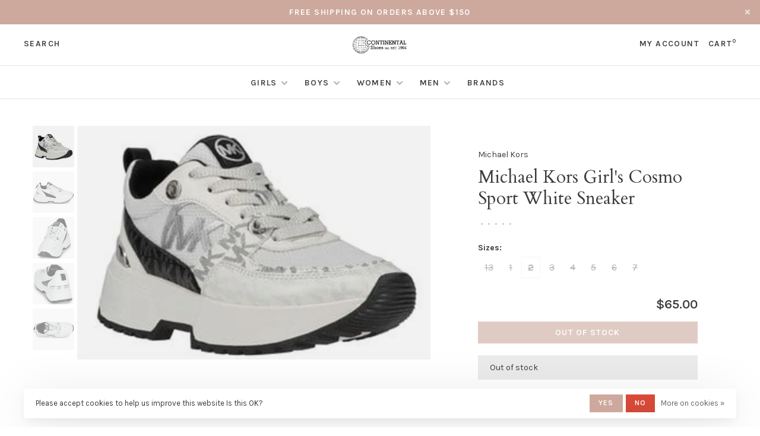

--- FILE ---
content_type: text/html;charset=utf-8
request_url: https://www.continentalshoes.com/michael-kors-girls-cosmo-sport-white-sneaker.html
body_size: 8210
content:
<!DOCTYPE html>
<html lang="en">
 <head>
 
  
 <meta charset="utf-8"/>
<!-- [START] 'blocks/head.rain' -->
<!--

  (c) 2008-2026 Lightspeed Netherlands B.V.
  http://www.lightspeedhq.com
  Generated: 30-01-2026 @ 01:42:14

-->
<link rel="canonical" href="https://www.continentalshoes.com/michael-kors-girls-cosmo-sport-white-sneaker.html"/>
<link rel="alternate" href="https://www.continentalshoes.com/index.rss" type="application/rss+xml" title="New products"/>
<link href="https://cdn.shoplightspeed.com/assets/cookielaw.css?2025-02-20" rel="stylesheet" type="text/css"/>
<meta name="robots" content="noodp,noydir"/>
<meta property="og:url" content="https://www.continentalshoes.com/michael-kors-girls-cosmo-sport-white-sneaker.html?source=facebook"/>
<meta property="og:site_name" content="Continental Shoes"/>
<meta property="og:title" content="Michael Kors Girl&#039;s Cosmo Sport White Sneaker "/>
<meta property="og:description" content="S-6"/>
<meta property="og:image" content="https://cdn.shoplightspeed.com/shops/640101/files/33713999/michael-kors-michael-kors-girls-cosmo-sport-white.jpg"/>
<!--[if lt IE 9]>
<script src="https://cdn.shoplightspeed.com/assets/html5shiv.js?2025-02-20"></script>
<![endif]-->
<!-- [END] 'blocks/head.rain' -->
  
  
  
  <meta property="og:title" content="Michael Kors Girl&#039;s Cosmo Sport White Sneaker"/>
 <meta property="og:image" content="https://cdn.shoplightspeed.com/shops/640101/files/33713999/image.jpg"/> <meta property="og:url" content="https://www.continentalshoes.com/michael-kors-girls-cosmo-sport-white-sneaker.html"/>
 <meta property="og:description" content="S-6"/> <meta property="product:brand" content="Michael Kors">  <meta property="product:condition" content="new">
 <meta property="product:price:amount" content="65.00">
 <meta property="product:price:currency" content="USD">
   <title>Michael Kors Girl&#039;s Cosmo Sport White Sneaker  - Continental Shoes</title>
 <meta name="description" content="S-6" />
 <meta name="keywords" content="Michael, Kors, Michael, Kors, Girl&#039;s, Cosmo, Sport, White, Sneaker, Italian Shoes, Leather Shoes, Leather Goods, Shoes, Brooklyn Shoes, Bensonhurst Shoes" />
 <meta http-equiv="X-UA-Compatible" content="ie=edge">
 <meta name="apple-mobile-web-app-capable" content="yes">
 <meta name="apple-mobile-web-app-status-bar-style" content="black">
 <meta name="viewport" content="width=device-width, initial-scale=1, maximum-scale=1, user-scalable=0"/>
 
  <link rel="shortcut icon" href="https://cdn.shoplightspeed.com/shops/640101/themes/9682/v/113505/assets/favicon.ico?20201019144442" type="image/x-icon" />
 
 <link rel="preconnect" href="https://fonts.googleapis.com">
<link rel="preconnect" href="https://fonts.gstatic.com" crossorigin>
<link href='//fonts.googleapis.com/css?family=Karla:400,400i,300,500,600,700,700i,800,900|Cardo:400,400i,300,500,600,700,700i,800,900&display=swap' rel='stylesheet' type='text/css'>
   
 <link rel="preload" as="font" type="font/woff2" crossorigin href="https://cdn.shoplightspeed.com/shops/640101/themes/9682/assets/nucleo-mini.woff2?2021121521483120201228154125"/>
 
 <link rel='preload' as='style' href="https://cdn.shoplightspeed.com/assets/gui-2-0.css?2025-02-20" />
 <link rel="stylesheet" href="https://cdn.shoplightspeed.com/assets/gui-2-0.css?2025-02-20" />
 
 <link rel='preload' as='style' href="https://cdn.shoplightspeed.com/assets/gui-responsive-2-0.css?2025-02-20" /> 
 <link rel="stylesheet" href="https://cdn.shoplightspeed.com/assets/gui-responsive-2-0.css?2025-02-20" /> 
 
 <link rel="preload" as="style" href="https://cdn.shoplightspeed.com/shops/640101/themes/9682/assets/style.css?2021121521483120201228154125">
 <link rel="stylesheet" href="https://cdn.shoplightspeed.com/shops/640101/themes/9682/assets/style.css?2021121521483120201228154125">
 
 <link rel="preload" as="style" href="https://cdn.shoplightspeed.com/shops/640101/themes/9682/assets/settings.css?2021121521483120201228154125">
 <link rel="stylesheet" href="https://cdn.shoplightspeed.com/shops/640101/themes/9682/assets/settings.css?2021121521483120201228154125" />
 
 <link rel="preload" as="style" href="https://cdn.shoplightspeed.com/shops/640101/themes/9682/assets/custom.css?2021121521483120201228154125">
 <link rel="stylesheet" href="https://cdn.shoplightspeed.com/shops/640101/themes/9682/assets/custom.css?2021121521483120201228154125" />
 
 <link rel="preload" as="script" href="//ajax.googleapis.com/ajax/libs/jquery/3.0.0/jquery.min.js">
 <script src="//ajax.googleapis.com/ajax/libs/jquery/3.0.0/jquery.min.js"></script>
 <script>
 	if( !window.jQuery ) document.write('<script src="https://cdn.shoplightspeed.com/shops/640101/themes/9682/assets/jquery-3.0.0.min.js?2021121521483120201228154125"><\/script>');
 </script>
 
 <link rel="preload" as="script" href="//cdn.jsdelivr.net/npm/js-cookie@2/src/js.cookie.min.js">
 <script src="//cdn.jsdelivr.net/npm/js-cookie@2/src/js.cookie.min.js"></script>
 
 <link rel="preload" as="script" href="https://cdn.shoplightspeed.com/assets/gui.js?2025-02-20">
 <script src="https://cdn.shoplightspeed.com/assets/gui.js?2025-02-20"></script>
 
 <link rel="preload" as="script" href="https://cdn.shoplightspeed.com/assets/gui-responsive-2-0.js?2025-02-20">
 <script src="https://cdn.shoplightspeed.com/assets/gui-responsive-2-0.js?2025-02-20"></script>
 
 <link rel="preload" as="script" href="https://cdn.shoplightspeed.com/shops/640101/themes/9682/assets/scripts-min.js?2021121521483120201228154125">
 <script src="https://cdn.shoplightspeed.com/shops/640101/themes/9682/assets/scripts-min.js?2021121521483120201228154125"></script>
 
 <link rel="preconnect" href="https://ajax.googleapis.com">
		<link rel="preconnect" href="https://cdn.webshopapp.com/">
		<link rel="preconnect" href="https://cdn.webshopapp.com/">	
		<link rel="preconnect" href="https://fonts.googleapis.com">
		<link rel="preconnect" href="https://fonts.gstatic.com" crossorigin>
		<link rel="dns-prefetch" href="https://ajax.googleapis.com">
		<link rel="dns-prefetch" href="https://cdn.webshopapp.com/">
		<link rel="dns-prefetch" href="https://cdn.webshopapp.com/">	
		<link rel="dns-prefetch" href="https://fonts.googleapis.com">
		<link rel="dns-prefetch" href="https://fonts.gstatic.com" crossorigin>
 
    
  
  
 </head>
 <body class=" navigation-uppercase site-width-large product-images-format-square title-mode-centered product-title-mode-left grey-images price-per-unit page-michael-kors-girl%27s-cosmo-sport-white-sneaker-">
 
  
 <div class="page-content">
 
       
   	
    
     			  			    
     
     
 <script>
 var product_image_size = '560x560x2',
 product_image_size_mobile = '330x330x2',
 product_image_thumb = '132x132x2',
 product_in_stock_label = 'In stock',
 product_backorder_label = 'On backorder',
 		product_out_of_stock_label = 'Out of stock',
 product_multiple_variant_label = 'View all product options',
 show_variant_picker = 1,
 display_variant_picker_on = 'all',
 show_newsletter_promo_popup = 0,
 newsletter_promo_delay = '10000',
 newsletter_promo_hide_until = '7',
 notification_bar_hide_until = '1',
 		currency_format = '$',
   shop_lang = 'us',
 number_format = '0,0.00',
 		shop_url = 'https://www.continentalshoes.com/',
 shop_id = '640101',
 	readmore = 'Read more';
 	search_url = "https://www.continentalshoes.com/search/",
  static_url = 'https://cdn.shoplightspeed.com/shops/640101/',
 search_empty = 'No products found',
 view_all_results = 'View all results',
 	priceStatus = 'enabled',
     mobileDevice = false;
 	</script>
			
 
<div class="mobile-nav-overlay"></div>

	<div class="top-bar top-bar-closeable" style="display: none;">Free shipping on orders above $150<a href="#" class="close-top-bar"><span class="nc-icon-mini ui-2_small-remove"></span></a></div>

<div class="header-wrapper">
<div class="header-sticky-placeholder"></div>

<header class="site-header site-header-md mega-menu-header menu-bottom-layout menu-bottom-layout-center header-sticky has-search-bar has-mobile-logo">
  <div class="site-header-main-wrapper">
        
    	    		<nav class="secondary-nav nav-style secondary-nav-left">
                    
          <div class="search-header search-header-collapse">
            <form action="https://www.continentalshoes.com/search/" method="get" id="searchForm" class="ajax-enabled">
              <input type="text" name="q" autocomplete="off" value="" placeholder="Search for product">
              <a href="#" class="button button-sm" onclick="$('#searchForm').submit()"><span class="nc-icon-mini ui-1_zoom"></span><span class="nc-icon-mini loader_circle-04 spin"></span></a>
              <a href="#" class="search-close" title="Close"><span class="nc-icon-mini ui-1_simple-remove"></span></a>
              <div class="search-results"></div>
            </form>
          </div>
          
          <ul>
            <li class="search-trigger-item">
              <a href="#" title="Search" class="search-trigger">Search</a>
            </li>
          </ul>
                  </nav>
    	    
    <a href="https://www.continentalshoes.com/" class="logo logo-md logo-center">
              <img src="https://cdn.shoplightspeed.com/shops/640101/themes/9682/v/113505/assets/logo.png?20201019144442" alt="Continental Shoes" class="logo-image">
                  	<img src="https://cdn.shoplightspeed.com/shops/640101/themes/9682/v/113505/assets/logo-mobile.png?20201019144442" alt="Continental Shoes" class="logo-image-mobile">
          </a>

        
    
    <nav class="secondary-nav nav-style">
      <ul>
        
                
        
        
                 
        
        <li class="menu-item-desktop-only menu-item-account">
                    <a href="#" title="Account" data-featherlight="#loginModal" data-featherlight-variant="featherlight-login">My account</a>
                  </li>

        
        
        <li>
          <a href="#" title="Cart" class="cart-trigger">Cart<sup>0</sup></a>
        </li>

                
      </ul>
      
      
      <a class="burger" title="Menu">
        <span></span>
      </a>

    </nav>
  </div>
  
    	<div class="main-nav-wrapper">
      <nav class="main-nav nav-style">
  <ul>

        	
    
                  <li class="menu-item-category-2413721 has-child">
        <a href="https://www.continentalshoes.com/girls/">Girls</a>
        <button class="mobile-menu-subopen"><span class="nc-icon-mini arrows-3_small-down"></span></button>                <ul class="">
                    <li class="susubitem-image susubitem-image-circle">
                                                <img src="data:image/svg+xml;charset=utf-8,%3Csvg xmlns%3D'http%3A%2F%2Fwww.w3.org%2F2000%2Fsvg' viewBox%3D'0 0 120 120'%2F%3E"  data-src="https://cdn.shoplightspeed.com/shops/640101/files/26097539/120x120x1/girls.jpg" data-retina="https://cdn.shoplightspeed.com/shops/640101/files/26097539/240x240x1/girls.jpg" alt="Girls" class="lazy-cat-menu" width="120" height="120">
                      </li>
                                <li class="subsubitem">
              <a class="underline-hover" href="https://www.continentalshoes.com/girls/dress/" title="Dress">Dress</a>
                                        </li>
                      <li class="subsubitem">
              <a class="underline-hover" href="https://www.continentalshoes.com/girls/casual/" title="Casual">Casual</a>
                                        </li>
                      <li class="subsubitem">
              <a class="underline-hover" href="https://www.continentalshoes.com/girls/athletic/" title="Athletic">Athletic</a>
                                        </li>
                      <li class="subsubitem">
              <a class="underline-hover" href="https://www.continentalshoes.com/girls/sandals/" title="Sandals">Sandals</a>
                                        </li>
                      <li class="subsubitem has-child">
              <a class="underline-hover" href="https://www.continentalshoes.com/girls/boots/" title="Boots">Boots</a>
              <button class="mobile-menu-subopen"><span class="nc-icon-mini arrows-3_small-down"></span></button>                            <ul class="">
                                  <li class="subsubitem">
                    <a class="underline-hover" href="https://www.continentalshoes.com/girls/boots/waterproof-boots/" title="Waterproof Boots">Waterproof Boots</a>
                  </li>
                              </ul>
                          </li>
                      <li class="subsubitem">
              <a class="underline-hover" href="https://www.continentalshoes.com/girls/slippers/" title="Slippers">Slippers</a>
                                        </li>
                  </ul>
              </li>
            <li class="menu-item-category-2381231 has-child">
        <a href="https://www.continentalshoes.com/boys/">Boys</a>
        <button class="mobile-menu-subopen"><span class="nc-icon-mini arrows-3_small-down"></span></button>                <ul class="">
                    <li class="susubitem-image susubitem-image-circle">
                                                <img src="data:image/svg+xml;charset=utf-8,%3Csvg xmlns%3D'http%3A%2F%2Fwww.w3.org%2F2000%2Fsvg' viewBox%3D'0 0 120 120'%2F%3E"  data-src="https://cdn.shoplightspeed.com/shops/640101/files/26097666/120x120x1/boys.jpg" data-retina="https://cdn.shoplightspeed.com/shops/640101/files/26097666/240x240x1/boys.jpg" alt="Boys" class="lazy-cat-menu" width="120" height="120">
                      </li>
                                <li class="subsubitem">
              <a class="underline-hover" href="https://www.continentalshoes.com/boys/casual/" title="Casual">Casual</a>
                                        </li>
                      <li class="subsubitem">
              <a class="underline-hover" href="https://www.continentalshoes.com/boys/dress/" title="Dress">Dress</a>
                                        </li>
                      <li class="subsubitem">
              <a class="underline-hover" href="https://www.continentalshoes.com/boys/athletic/" title="Athletic">Athletic</a>
                                        </li>
                      <li class="subsubitem">
              <a class="underline-hover" href="https://www.continentalshoes.com/boys/sandals/" title="Sandals">Sandals</a>
                                        </li>
                      <li class="subsubitem has-child">
              <a class="underline-hover" href="https://www.continentalshoes.com/boys/boots/" title="Boots">Boots</a>
              <button class="mobile-menu-subopen"><span class="nc-icon-mini arrows-3_small-down"></span></button>                            <ul class="">
                                  <li class="subsubitem">
                    <a class="underline-hover" href="https://www.continentalshoes.com/boys/boots/waterproof-boots/" title="Waterproof Boots">Waterproof Boots</a>
                  </li>
                              </ul>
                          </li>
                      <li class="subsubitem">
              <a class="underline-hover" href="https://www.continentalshoes.com/boys/slippers/" title="Slippers">Slippers</a>
                                        </li>
                  </ul>
              </li>
            <li class="menu-item-category-2381230 has-child">
        <a href="https://www.continentalshoes.com/women/">Women</a>
        <button class="mobile-menu-subopen"><span class="nc-icon-mini arrows-3_small-down"></span></button>                <ul class="">
                    <li class="susubitem-image susubitem-image-circle">
                                                <img src="data:image/svg+xml;charset=utf-8,%3Csvg xmlns%3D'http%3A%2F%2Fwww.w3.org%2F2000%2Fsvg' viewBox%3D'0 0 120 120'%2F%3E"  data-src="https://cdn.shoplightspeed.com/shops/640101/files/26097702/120x120x1/women.jpg" data-retina="https://cdn.shoplightspeed.com/shops/640101/files/26097702/240x240x1/women.jpg" alt="Women" class="lazy-cat-menu" width="120" height="120">
                      </li>
                                <li class="subsubitem">
              <a class="underline-hover" href="https://www.continentalshoes.com/women/casual/" title="Casual">Casual</a>
                                        </li>
                      <li class="subsubitem">
              <a class="underline-hover" href="https://www.continentalshoes.com/women/dress/" title="Dress">Dress</a>
                                        </li>
                      <li class="subsubitem">
              <a class="underline-hover" href="https://www.continentalshoes.com/women/athletic/" title="Athletic">Athletic</a>
                                        </li>
                      <li class="subsubitem">
              <a class="underline-hover" href="https://www.continentalshoes.com/women/sandals/" title="Sandals">Sandals</a>
                                        </li>
                      <li class="subsubitem has-child">
              <a class="underline-hover" href="https://www.continentalshoes.com/women/boots/" title="Boots">Boots</a>
              <button class="mobile-menu-subopen"><span class="nc-icon-mini arrows-3_small-down"></span></button>                            <ul class="">
                                  <li class="subsubitem">
                    <a class="underline-hover" href="https://www.continentalshoes.com/women/boots/waterproof-boots/" title="Waterproof Boots">Waterproof Boots</a>
                  </li>
                                  <li class="subsubitem">
                    <a class="underline-hover" href="https://www.continentalshoes.com/women/boots/booties/" title="Booties ">Booties </a>
                  </li>
                              </ul>
                          </li>
                      <li class="subsubitem">
              <a class="underline-hover" href="https://www.continentalshoes.com/women/slippers/" title="Slippers">Slippers</a>
                                        </li>
                      <li class="subsubitem">
              <a class="underline-hover" href="https://www.continentalshoes.com/women/comfort-shoes/" title="Comfort Shoes ">Comfort Shoes </a>
                                        </li>
                      <li class="subsubitem">
              <a class="underline-hover" href="https://www.continentalshoes.com/women/comfort-sandals/" title="Comfort Sandals">Comfort Sandals</a>
                                        </li>
                      <li class="subsubitem">
              <a class="underline-hover" href="https://www.continentalshoes.com/women/slides/" title="Slides">Slides</a>
                                        </li>
                  </ul>
              </li>
            <li class="menu-item-category-2381229 has-child">
        <a href="https://www.continentalshoes.com/men/">Men</a>
        <button class="mobile-menu-subopen"><span class="nc-icon-mini arrows-3_small-down"></span></button>                <ul class="">
                    <li class="susubitem-image susubitem-image-circle">
                                                <img src="data:image/svg+xml;charset=utf-8,%3Csvg xmlns%3D'http%3A%2F%2Fwww.w3.org%2F2000%2Fsvg' viewBox%3D'0 0 120 120'%2F%3E"  data-src="https://cdn.shoplightspeed.com/shops/640101/files/26031612/120x120x1/men.jpg" data-retina="https://cdn.shoplightspeed.com/shops/640101/files/26031612/240x240x1/men.jpg" alt="Men" class="lazy-cat-menu" width="120" height="120">
                      </li>
                                <li class="subsubitem">
              <a class="underline-hover" href="https://www.continentalshoes.com/men/dress/" title="Dress">Dress</a>
                                        </li>
                      <li class="subsubitem">
              <a class="underline-hover" href="https://www.continentalshoes.com/men/casual/" title="Casual">Casual</a>
                                        </li>
                      <li class="subsubitem">
              <a class="underline-hover" href="https://www.continentalshoes.com/men/athletic/" title="Athletic">Athletic</a>
                                        </li>
                      <li class="subsubitem">
              <a class="underline-hover" href="https://www.continentalshoes.com/men/sandals/" title="Sandals">Sandals</a>
                                        </li>
                      <li class="subsubitem has-child">
              <a class="underline-hover" href="https://www.continentalshoes.com/men/boots/" title="Boots">Boots</a>
              <button class="mobile-menu-subopen"><span class="nc-icon-mini arrows-3_small-down"></span></button>                            <ul class="">
                                  <li class="subsubitem">
                    <a class="underline-hover" href="https://www.continentalshoes.com/men/boots/waterproof-boots/" title="Waterproof Boots">Waterproof Boots</a>
                  </li>
                              </ul>
                          </li>
                      <li class="subsubitem">
              <a class="underline-hover" href="https://www.continentalshoes.com/men/slippers/" title="Slippers">Slippers</a>
                                        </li>
                  </ul>
              </li>
            
            	
            	
            	
    
            <li class="brands-menu-item"><a href="https://www.continentalshoes.com/brands/">Brands</a></li>
      
            	
        

    <li class="menu-item-mobile-only m-t-30">
            <a href="#" title="Account" data-featherlight="#loginModal">Login / Register</a>
          </li>

    
         

  </ul>
</nav>      
        	</div>
    
</header>
  
</div>
 <div itemscope itemtype="http://schema.org/BreadcrumbList">
	<div itemprop="itemListElement" itemscope itemtype="http://schema.org/ListItem">
 <a itemprop="item" href="https://www.continentalshoes.com/"><span itemprop="name" content="Home"></span></a>
 <meta itemprop="position" content="1" />
 </div>
  	<div itemprop="itemListElement" itemscope itemtype="http://schema.org/ListItem">
 <a itemprop="item" href="https://www.continentalshoes.com/michael-kors-girls-cosmo-sport-white-sneaker.html"><span itemprop="name" content="Michael Kors Girl&#039;s Cosmo Sport White Sneaker"></span></a>
 <meta itemprop="position" content="2" />
 </div>
 </div>

<div itemscope itemtype="https://schema.org/Product">
 <meta itemprop="name" content="Michael Kors Michael Kors Girl&#039;s Cosmo Sport White Sneaker">
 <meta itemprop="url" content="https://www.continentalshoes.com/michael-kors-girls-cosmo-sport-white-sneaker.html">
 <meta itemprop="productID" content="65687611">
 <meta itemprop="brand" content="Michael Kors" /> <meta itemprop="description" content="S-6" /> <meta itemprop="image" content="https://cdn.shoplightspeed.com/shops/640101/files/33713999/300x250x2/michael-kors-michael-kors-girls-cosmo-sport-white.jpg" /> 
    <div itemprop="offers" itemscope itemtype="https://schema.org/Offer">
 <meta itemprop="priceCurrency" content="USD">
 <meta itemprop="price" content="65.00" />
 <meta itemprop="itemCondition" itemtype="https://schema.org/OfferItemCondition" content="https://schema.org/NewCondition"/>
 	 <meta itemprop="availability" content="https://schema.org/OutOfStock"/>
  <meta itemprop="url" content="https://www.continentalshoes.com/michael-kors-girls-cosmo-sport-white-sneaker.html" /> </div>
  </div>
 <div class="cart-sidebar-container">
  <div class="cart-sidebar">
    <button class="cart-sidebar-close" aria-label="Close">✕</button>
    <div class="cart-sidebar-title">
      <h5>Cart</h5>
      <p><span class="item-qty"></span> Items</p>
    </div>
    
    <div class="cart-sidebar-body">
        
      <div class="no-cart-products">No products found...</div>
      
    </div>
    
      </div>
</div> <!-- Login Modal -->
<div class="modal-lighbox login-modal" id="loginModal">
  <div class="row">
    <div class="col-sm-12 m-b-30 login-row">
      <h4>Login</h4>
      <p>Log in if you have an account</p>
      <form action="https://www.continentalshoes.com/account/loginPost/?return=https%3A%2F%2Fwww.continentalshoes.com%2Fmichael-kors-girls-cosmo-sport-white-sneaker.html" method="post">
        <input type="hidden" name="key" value="5be243923475a91da646024319e3b36b" />
        <div class="form-row">
          <input type="text" name="email" autocomplete="on" placeholder="Email address" class="required" />
        </div>
        <div class="form-row">
          <input type="password" name="password" autocomplete="on" placeholder="Password" class="required" />
        </div>
        <div class="">
          <a class="button button-block popup-validation m-b-15" href="javascript:;" title="Login">Login</a>
                  </div>
      </form>
      <p class="m-b-0 m-t-10">Dont have an account? <a href="https://www.continentalshoes.com/account/register/" class="bold underline">Register</a></p>
    </div>
  </div>
  <div class="text-center forgot-password">
    <a class="forgot-pw" href="https://www.continentalshoes.com/account/password/">Forgot your password?</a>
  </div>
</div> 
 <main class="main-content">
  				

<div class="container container-lg">
  
    
  <!-- Single product into -->
  <div class="product-intro">
    <div class="row">
      <div class="col-md-6 col-lg-7 stick-it-in-product">
        <div class="product-media">
          
          <div class="product-images enable-zoom" data-pswp-uid="1">
            
                                        <div class="product-image">
                <a href="https://cdn.shoplightspeed.com/shops/640101/files/33713999/image.jpg" data-caption="">
                  <img data-src="https://cdn.shoplightspeed.com/shops/640101/files/33713999/750x2000x3/michael-kors-michael-kors-girls-cosmo-sport-white.jpg" data-retina="https://cdn.shoplightspeed.com/shops/640101/files/33713999/1500x4000x3/michael-kors-michael-kors-girls-cosmo-sport-white.jpg" data-thumb="https://cdn.shoplightspeed.com/shops/640101/files/33713999/132x132x2/michael-kors-michael-kors-girls-cosmo-sport-white.jpg" height="768" width="768" alt="Michael Kors Michael Kors Girl&#039;s Cosmo Sport White Sneaker" class="lazy-product-image">
                </a>
              </div>
                            <div class="product-image">
                <a href="https://cdn.shoplightspeed.com/shops/640101/files/33713996/image.jpg" data-caption="">
                  <img data-src="https://cdn.shoplightspeed.com/shops/640101/files/33713996/750x2000x3/michael-kors-michael-kors-girls-cosmo-sport-white.jpg" data-retina="https://cdn.shoplightspeed.com/shops/640101/files/33713996/1500x4000x3/michael-kors-michael-kors-girls-cosmo-sport-white.jpg" data-thumb="https://cdn.shoplightspeed.com/shops/640101/files/33713996/132x132x2/michael-kors-michael-kors-girls-cosmo-sport-white.jpg" height="768" width="768" alt="Michael Kors Michael Kors Girl&#039;s Cosmo Sport White Sneaker" class="lazy-product-image">
                </a>
              </div>
                            <div class="product-image">
                <a href="https://cdn.shoplightspeed.com/shops/640101/files/33713995/image.jpg" data-caption="">
                  <img data-src="https://cdn.shoplightspeed.com/shops/640101/files/33713995/750x2000x3/michael-kors-michael-kors-girls-cosmo-sport-white.jpg" data-retina="https://cdn.shoplightspeed.com/shops/640101/files/33713995/1500x4000x3/michael-kors-michael-kors-girls-cosmo-sport-white.jpg" data-thumb="https://cdn.shoplightspeed.com/shops/640101/files/33713995/132x132x2/michael-kors-michael-kors-girls-cosmo-sport-white.jpg" height="768" width="768" alt="Michael Kors Michael Kors Girl&#039;s Cosmo Sport White Sneaker" class="lazy-product-image">
                </a>
              </div>
                            <div class="product-image">
                <a href="https://cdn.shoplightspeed.com/shops/640101/files/33713997/image.jpg" data-caption="">
                  <img data-src="https://cdn.shoplightspeed.com/shops/640101/files/33713997/750x2000x3/michael-kors-michael-kors-girls-cosmo-sport-white.jpg" data-retina="https://cdn.shoplightspeed.com/shops/640101/files/33713997/1500x4000x3/michael-kors-michael-kors-girls-cosmo-sport-white.jpg" data-thumb="https://cdn.shoplightspeed.com/shops/640101/files/33713997/132x132x2/michael-kors-michael-kors-girls-cosmo-sport-white.jpg" height="768" width="768" alt="Michael Kors Michael Kors Girl&#039;s Cosmo Sport White Sneaker" class="lazy-product-image">
                </a>
              </div>
                            <div class="product-image">
                <a href="https://cdn.shoplightspeed.com/shops/640101/files/33713998/image.jpg" data-caption="">
                  <img data-src="https://cdn.shoplightspeed.com/shops/640101/files/33713998/750x2000x3/michael-kors-michael-kors-girls-cosmo-sport-white.jpg" data-retina="https://cdn.shoplightspeed.com/shops/640101/files/33713998/1500x4000x3/michael-kors-michael-kors-girls-cosmo-sport-white.jpg" data-thumb="https://cdn.shoplightspeed.com/shops/640101/files/33713998/132x132x2/michael-kors-michael-kors-girls-cosmo-sport-white.jpg" height="768" width="768" alt="Michael Kors Michael Kors Girl&#039;s Cosmo Sport White Sneaker" class="lazy-product-image">
                </a>
              </div>
                                    </div>
          
        </div>
      </div>
      <div class="col-md-6 col-lg-5 stick-it-in-product">
        <div class="product-content single-product-content" data-url="https://www.continentalshoes.com/michael-kors-girls-cosmo-sport-white-sneaker.html">
          
                    <div class="row">
            <div class="col-md-12 p-b-10">
                            
                                          
              <div class="brand-name"><a href="https://www.continentalshoes.com/brands/michael-kors/">Michael Kors</a></div>
            </div>
          </div>
                    
          <h1 class="h3 m-b-10">Michael Kors Girl&#039;s Cosmo Sport White Sneaker</h1>
          
          <div class="row m-b-20">
            <div class="col-xs-8">

                            <div class="ratings">
                  
                  <div class="product-stars"><div class="stars"><i class="hint-text">•</i><i class="hint-text">•</i><i class="hint-text">•</i><i class="hint-text">•</i><i class="hint-text">•</i></div></div>
                                    
              </div>
                            
              
            </div>
            <div class="col-xs-4 text-right">
                            
                            
            </div>
          </div>
          
                    
                    
          
          <form action="https://www.continentalshoes.com/cart/add/65687611/" id="product_configure_form" method="post" class="product_configure_form" data-cart-bulk-url="https://www.continentalshoes.com/cart/addBulk/">
            <div class="product_configure_form_wrapper">
              
                                          	                            
                                                                      
                            
                            <div class="product-custom-variants">
                
                								
                                                
                                                    <div class="product-custom-variants-title">Sizes:</div>
                                
                <ul class="product-custom-variants-options">
                                    
                                    
                                  
                                                                     
                  <li class="product_configure_variant_65687607">
                    <a href="https://www.continentalshoes.com/michael-kors-girls-cosmo-sport-white-sneaker.html?id=65687607" title="Sizes: 13 - Out of stock"  class="unavailable" style="">13</a>
                  </li>
              
                                    
                                    
                                    
                                  
                                                                     
                  <li class="product_configure_variant_65687609">
                    <a href="https://www.continentalshoes.com/michael-kors-girls-cosmo-sport-white-sneaker.html?id=65687609" title="Sizes: 1 - Out of stock"  class="unavailable" style="">1</a>
                  </li>
              
                                    
                                    
                                    
                                  
                                                                     
                  <li class="product_configure_variant_65687611 active">
                    <a href="https://www.continentalshoes.com/michael-kors-girls-cosmo-sport-white-sneaker.html?id=65687611" title="Sizes: 2 - Out of stock"  class="unavailable" style="">2</a>
                  </li>
              
                                    
                                    
                                    
                                  
                                                                     
                  <li class="product_configure_variant_65687613">
                    <a href="https://www.continentalshoes.com/michael-kors-girls-cosmo-sport-white-sneaker.html?id=65687613" title="Sizes: 3 - Out of stock"  class="unavailable" style="">3</a>
                  </li>
              
                                    
                                    
                                    
                                  
                                                                     
                  <li class="product_configure_variant_65687615">
                    <a href="https://www.continentalshoes.com/michael-kors-girls-cosmo-sport-white-sneaker.html?id=65687615" title="Sizes: 4 - Out of stock"  class="unavailable" style="">4</a>
                  </li>
              
                                    
                                    
                                    
                                  
                                                                     
                  <li class="product_configure_variant_65687617">
                    <a href="https://www.continentalshoes.com/michael-kors-girls-cosmo-sport-white-sneaker.html?id=65687617" title="Sizes: 5 - Out of stock"  class="unavailable" style="">5</a>
                  </li>
              
                                    
                                    
                                    
                                  
                                                                     
                  <li class="product_configure_variant_65687619">
                    <a href="https://www.continentalshoes.com/michael-kors-girls-cosmo-sport-white-sneaker.html?id=65687619" title="Sizes: 6 - Out of stock"  class="unavailable" style="">6</a>
                  </li>
              
                                    
                                    
                                    
                                  
                                                                     
                  <li class="product_configure_variant_65687621">
                    <a href="https://www.continentalshoes.com/michael-kors-girls-cosmo-sport-white-sneaker.html?id=65687621" title="Sizes: 7 - Out of stock"  class="unavailable" style="">7</a>
                  </li>
              
                                    
                                  </ul>
              </div>
            	          
                          
                            	<div class="row m-b-15">
                  <div class="col-xs-6">
                  </div>
                  <div class="col-xs-6 text-right">
                    <div class="price">      
                        
                      <span class="new-price"><span class="price-update" data-price="65">$65.00</span></span>

                      
                       
                    </div>
                  </div>
                </div>
              
            		<a href="#" class="button button-block button-solid button-disabled" title="Out of stock">Out of stock</a>
            	            </div>
            
                        
                        <div class="product-text-block">

                            
              
                                	<div class="error">Out of stock</div>
                
                          </div>
                        
            
            <div class="product-tabs product-tabs-horizontal">
              <!-- Navigation tabs -->
              <ul class="tabs-nav">
                
                                <!-- Single product details tab -->
                <li class="tab-description active"><a href="#product-overview">Overview</a></li>
                <div class="tabs-element single-product-details-tab active" id="product-overview">
                  <div class="product-description text-formatting text-formatting-smaller">S-6</div>
                </div>
                                
                                <!-- Single product details tab -->
                <li class="tab-content"><a href="#product-details">Details</a></li>
                <div class="tabs-element single-product-details-tab" id="product-details" style="display: none">
                  <div class="product-details text-formatting text-formatting-smaller">
                    <div class="description-text">
<p>Girls lace-up trainers by Michael Kors, with white mesh textile uppers, and black and white faux leather trim with silver logo print. They have a chunky outer sole with non-slip grips, and are embossed with silver logos on the back heel and side.</p>
</div>
<ul>
<li>Textile uppers with faux leather trim</li>
<li>Padded fabric lining &amp; inner sole</li>
<li>Lace-up</li>
<li>Chunky, non-slip rubber sole</li>
<li>Height of sole: 5cm (back)</li>
<li>Height of sole: 2cm (front)</li>
</ul>

                    
                  </div>
                </div>
                                
                                
                                                                        <li class="extra-product-tab"><a href="#product-size-guide" data-fetch-product-tab="service/size-guide"></a></li>
                                                  
                                
              </ul>
            </div>
              
              
                            
            
                        
          </form>
            
                  </div>
      </div>
    </div>
  </div>

      
    
                                
</div>

<!-- Root element of PhotoSwipe. Must have class pswp. -->
<div class="pswp" tabindex="-1" role="dialog" aria-hidden="true">
 
 <!-- Background of PhotoSwipe. It's a separate element as animating opacity is faster than rgba(). -->
	<div class="pswp__bg"></div>

	<!-- Slides wrapper with overflow:hidden. -->
	<div class="pswp__scroll-wrap">

		<!-- Container that holds slides.
		PhotoSwipe keeps only 3 of them in the DOM to save memory.
		Don't modify these 3 pswp__item elements, data is added later on. -->
		<div class="pswp__container">
			<div class="pswp__item"></div>
			<div class="pswp__item"></div>
			<div class="pswp__item"></div>
		</div>

		<!-- Default (PhotoSwipeUI_Default) interface on top of sliding area. Can be changed. -->
		<div class="pswp__ui pswp__ui--hidden">

			<div class="pswp__top-bar">

				<!-- Controls are self-explanatory. Order can be changed. -->

				<div class="pswp__counter"></div>

				<button class="pswp__button pswp__button--close nm-font nm-font-close2" aria-label="Close (Esc)"><span class="nc-icon-mini ui-1_simple-remove"></span></button>
				<!--<button class="pswp__button pswp__button--share nm-font nm-font-plus" aria-label="Share"><span class="nc-icon-mini ui-2_share-bold"></span></button>-->
				<!--<button class="pswp__button pswp__button--fs" aria-label="Toggle fullscreen"><span class="nc-icon-mini arrows-e_zoom-e"></span></button>-->
				<button class="pswp__button pswp__button--zoom" aria-label="Zoom in/out"><span class="nc-icon-mini ui-1_zoom"></span></button>

				<!-- element will get class pswp__preloader--active when preloader is running -->
				<div class="pswp__preloader nm-loader"></div>
			</div>

			<div class="pswp__share-modal pswp__share-modal--hidden pswp__single-tap">
				<div class="pswp__share-tooltip"></div>
			</div>

			<button class="pswp__button pswp__button--arrow--left nm-font nm-font-angle-thin-left" aria-label="Previous (arrow left)"><span class="nc-icon-mini arrows-1_minimal-left"></span></button>

			<button class="pswp__button pswp__button--arrow--right nm-font nm-font-angle-thin-right" aria-label="Next (arrow right)"><span class="nc-icon-mini arrows-1_minimal-right"></span></button>

			<div class="pswp__caption">
				<div class="pswp__caption__center"></div>
			</div>

		</div>

	</div>

</div>  </main>
			
  <footer><div class="container container-lg"><div class="footer-elements-wrapper"><div class="footer-menu footer-menu-service"><ul><li><a href="https://www.continentalshoes.com/service/about/" title="About us">About us</a></li><li><a href="https://www.continentalshoes.com/service/general-terms-conditions/" title="General Terms &amp; Conditions">General Terms &amp; Conditions</a></li><li><a href="https://www.continentalshoes.com/service/privacy-policy/" title="Privacy policy">Privacy policy</a></li><li><a href="https://www.continentalshoes.com/service/shipping-returns/" title="Shipping &amp; returns">Shipping &amp; returns</a></li></ul></div><div class="footer-content footer-content-description"><div class="footer-contact-details" itemscope itemtype="http://schema.org/LocalBusiness"><meta itemprop="name" content="Continental Shoes" /><meta itemprop="image" content="https://cdn.shoplightspeed.com/shops/640101/themes/9682/v/113505/assets/logo.png?20201019144442" /><p itemprop="description">Continental Shoes Offers Comfortable and Affordable Footwear for the Entire Family!</p><div class="footer-phone"><a href="tel:(718)837-1650"><span class="hint-text">Telephone: </span><span class="bold" itemprop="telephone">(718)837-1650</span></a></div><div class="footer-email"><a href="/cdn-cgi/l/email-protection#a4cdcac2cbe4c7cbcad0cdcac1cad0c5c8d7cccbc1d78ac7cbc9"><span class="hint-text">Email: </span><span class="bold" itemprop="email"><span class="__cf_email__" data-cfemail="f49d9a929bb4979b9a809d9a919a809598879c9b9187da979b99">[email&#160;protected]</span></span></a></div><div class="footer-address"><span class="hint-text">Address: </span><span class="bold"itemprop="address" ><br>Continental Shoes<br>6210 18th Avenue<br>Brooklyn, NY 11204</span></div></div></div></div><div class="footer-bottom"><div class="copyright">
        © Copyright 2026 Continental Shoes
                <span class="powered-by">
        - Powered by
                <a href="http://www.lightspeedhq.com" title="Lightspeed" target="_blank">Lightspeed</a>
                        - Theme by <a href="https://huysmans.me" target="_blank">Huysmans.me </a></span></div><div class="payments"><a href="https://www.continentalshoes.com/service/payment-methods/" title="Credit Card"><img data-src="https://cdn.shoplightspeed.com/assets/icon-payment-creditcard.png?2025-02-20" alt="Credit Card" class="lazy" /></a><a href="https://www.continentalshoes.com/service/payment-methods/" title="MasterCard"><img data-src="https://cdn.shoplightspeed.com/assets/icon-payment-mastercard.png?2025-02-20" alt="MasterCard" class="lazy" /></a><a href="https://www.continentalshoes.com/service/payment-methods/" title="Visa"><img data-src="https://cdn.shoplightspeed.com/assets/icon-payment-visa.png?2025-02-20" alt="Visa" class="lazy" /></a><a href="https://www.continentalshoes.com/service/payment-methods/" title="American Express"><img data-src="https://cdn.shoplightspeed.com/assets/icon-payment-americanexpress.png?2025-02-20" alt="American Express" class="lazy" /></a><a href="https://www.continentalshoes.com/service/payment-methods/" title="Discover Card"><img data-src="https://cdn.shoplightspeed.com/assets/icon-payment-discover.png?2025-02-20" alt="Discover Card" class="lazy" /></a></div></div></div></footer> <!-- [START] 'blocks/body.rain' -->
<script data-cfasync="false" src="/cdn-cgi/scripts/5c5dd728/cloudflare-static/email-decode.min.js"></script><script>
(function () {
  var s = document.createElement('script');
  s.type = 'text/javascript';
  s.async = true;
  s.src = 'https://www.continentalshoes.com/services/stats/pageview.js?product=39982292&hash=aa35';
  ( document.getElementsByTagName('head')[0] || document.getElementsByTagName('body')[0] ).appendChild(s);
})();
</script>
  <div class="wsa-cookielaw">
            Please accept cookies to help us improve this website Is this OK?
      <a href="https://www.continentalshoes.com/cookielaw/optIn/" class="wsa-cookielaw-button wsa-cookielaw-button-green" rel="nofollow" title="Yes">Yes</a>
      <a href="https://www.continentalshoes.com/cookielaw/optOut/" class="wsa-cookielaw-button wsa-cookielaw-button-red" rel="nofollow" title="No">No</a>
      <a href="https://www.continentalshoes.com/service/privacy-policy/" class="wsa-cookielaw-link" rel="nofollow" title="More on cookies">More on cookies &raquo;</a>
      </div>
<!-- [END] 'blocks/body.rain' -->
 
 </div>
 
                         
  
  <script src="https://cdn.shoplightspeed.com/shops/640101/themes/9682/assets/photoswipe-min.js?2021121521483120201228154125"></script>
 <script src="https://cdn.shoplightspeed.com/shops/640101/themes/9682/assets/photoswipe-ui-default-min.js?2021121521483120201228154125"></script>
  <script src="https://cdn.shoplightspeed.com/shops/640101/themes/9682/assets/app.js?2021121521483120201228154125"></script>
 
  
  
 <script>(function(){function c(){var b=a.contentDocument||a.contentWindow.document;if(b){var d=b.createElement('script');d.innerHTML="window.__CF$cv$params={r:'9c5d4584ef37b87b',t:'MTc2OTczNzMzNC4wMDAwMDA='};var a=document.createElement('script');a.nonce='';a.src='/cdn-cgi/challenge-platform/scripts/jsd/main.js';document.getElementsByTagName('head')[0].appendChild(a);";b.getElementsByTagName('head')[0].appendChild(d)}}if(document.body){var a=document.createElement('iframe');a.height=1;a.width=1;a.style.position='absolute';a.style.top=0;a.style.left=0;a.style.border='none';a.style.visibility='hidden';document.body.appendChild(a);if('loading'!==document.readyState)c();else if(window.addEventListener)document.addEventListener('DOMContentLoaded',c);else{var e=document.onreadystatechange||function(){};document.onreadystatechange=function(b){e(b);'loading'!==document.readyState&&(document.onreadystatechange=e,c())}}}})();</script><script defer src="https://static.cloudflareinsights.com/beacon.min.js/vcd15cbe7772f49c399c6a5babf22c1241717689176015" integrity="sha512-ZpsOmlRQV6y907TI0dKBHq9Md29nnaEIPlkf84rnaERnq6zvWvPUqr2ft8M1aS28oN72PdrCzSjY4U6VaAw1EQ==" data-cf-beacon='{"rayId":"9c5d4584ef37b87b","version":"2025.9.1","serverTiming":{"name":{"cfExtPri":true,"cfEdge":true,"cfOrigin":true,"cfL4":true,"cfSpeedBrain":true,"cfCacheStatus":true}},"token":"8247b6569c994ee1a1084456a4403cc9","b":1}' crossorigin="anonymous"></script>
</body>
</html>

--- FILE ---
content_type: application/javascript; charset=UTF-8
request_url: https://www.continentalshoes.com/cdn-cgi/challenge-platform/scripts/jsd/main.js
body_size: 8845
content:
window._cf_chl_opt={AKGCx8:'b'};~function(r6,lN,lf,lH,la,lL,lG,lo,lb,r1){r6=P,function(V,O,rf,r5,l,Z){for(rf={V:624,O:402,l:455,Z:599,F:634,A:504,Q:484,K:490,c:544,g:533,S:410},r5=P,l=V();!![];)try{if(Z=-parseInt(r5(rf.V))/1*(parseInt(r5(rf.O))/2)+parseInt(r5(rf.l))/3+parseInt(r5(rf.Z))/4*(-parseInt(r5(rf.F))/5)+parseInt(r5(rf.A))/6*(parseInt(r5(rf.Q))/7)+-parseInt(r5(rf.K))/8+-parseInt(r5(rf.c))/9*(parseInt(r5(rf.g))/10)+parseInt(r5(rf.S))/11,O===Z)break;else l.push(l.shift())}catch(F){l.push(l.shift())}}(D,218352),lN=this||self,lf=lN[r6(574)],lH={},lH[r6(639)]='o',lH[r6(573)]='s',lH[r6(614)]='u',lH[r6(538)]='z',lH[r6(459)]='n',lH[r6(486)]='I',lH[r6(556)]='b',la=lH,lN[r6(496)]=function(V,O,Z,F,ZD,Z9,Z8,rV,A,K,g,S,E,j,W){if(ZD={V:524,O:495,l:517,Z:516,F:413,A:604,Q:516,K:413,c:604,g:480,S:600,E:526,j:548,e:437,n:572,W:537,d:396},Z9={V:518,O:526,l:572,Z:590,F:461},Z8={V:520,O:507,l:394,Z:432},rV=r6,A={'cNDuN':function(T,M){return T===M},'YeUxI':function(T,M){return T+M},'dXffj':function(T,x){return T(x)},'OviHr':function(T,x,M){return T(x,M)}},O===null||O===void 0)return F;for(K=lX(O),V[rV(ZD.V)][rV(ZD.O)]&&(K=K[rV(ZD.l)](V[rV(ZD.V)][rV(ZD.O)](O))),K=V[rV(ZD.Z)][rV(ZD.F)]&&V[rV(ZD.A)]?V[rV(ZD.Q)][rV(ZD.K)](new V[(rV(ZD.c))](K)):function(T,rO,x){for(rO=rV,T[rO(Z9.V)](),x=0;x<T[rO(Z9.O)];A[rO(Z9.l)](T[x],T[A[rO(Z9.Z)](x,1)])?T[rO(Z9.F)](x+1,1):x+=1);return T}(K),g='nAsAaAb'.split('A'),g=g[rV(ZD.g)][rV(ZD.S)](g),S=0;S<K[rV(ZD.E)];E=K[S],j=lI(V,O,E),A[rV(ZD.j)](g,j)?(W='s'===j&&!V[rV(ZD.e)](O[E]),A[rV(ZD.n)](rV(ZD.W),Z+E)?A[rV(ZD.d)](Q,Z+E,j):W||Q(Z+E,O[E])):A[rV(ZD.d)](Q,Z+E,j),S++);return F;function Q(T,x,rP){rP=P,Object[rP(Z8.V)][rP(Z8.O)][rP(Z8.l)](F,x)||(F[x]=[]),F[x][rP(Z8.Z)](T)}},lL=r6(522)[r6(523)](';'),lG=lL[r6(480)][r6(600)](lL),lN[r6(513)]=function(V,O,Zr,rl,l,Z,F,A,Q){for(Zr={V:553,O:436,l:420,Z:526,F:474,A:611,Q:546,K:465,c:494,g:432,S:571,E:479},rl=r6,l={'PQwZC':rl(Zr.V),'isjrw':rl(Zr.O),'phRcS':function(K,g){return g===K},'JVjRb':function(K,g){return K(g)},'uVCto':function(K,g){return K+g}},Z=Object[rl(Zr.l)](O),F=0;F<Z[rl(Zr.Z)];F++)if(l[rl(Zr.F)]!==rl(Zr.O))O(l[rl(Zr.A)]);else if(A=Z[F],'f'===A&&(A='N'),V[A]){for(Q=0;Q<O[Z[F]][rl(Zr.Z)];l[rl(Zr.Q)](-1,V[A][rl(Zr.K)](O[Z[F]][Q]))&&(l[rl(Zr.c)](lG,O[Z[F]][Q])||V[A][rl(Zr.g)](l[rl(Zr.S)]('o.',O[Z[F]][Q]))),Q++);}else V[A]=O[Z[F]][rl(Zr.E)](function(g){return'o.'+g})},lo=function(Zu,Zy,ZC,ZB,Zi,Zs,ZG,rZ,O,l,Z,F){return Zu={V:414,O:457,l:587,Z:392,F:638,A:405},Zy={V:608,O:477,l:458,Z:608,F:422,A:464,Q:482,K:435,c:476,g:471,S:440,E:432,j:458,e:576,n:425,W:471,d:440,m:445,k:555,T:470,x:458,M:623,J:454,v:430,U:506,N:416,f:519,H:582,a:432,h:519},ZC={V:529,O:526},ZB={V:446},Zi={V:393,O:433,l:637,Z:618,F:445,A:422,Q:526,K:582,c:520,g:507,S:394,E:519,j:507,e:394,n:558,W:588,d:606,m:403,k:399,T:453,x:565,M:585,J:632,v:520,U:394,N:446,f:432,H:446,a:623,h:508,I:432,X:446,L:432,G:458,s:636,o:440,b:506,Y:463,z:432,i:505,B:541,C:587,y:619,R:553,D0:569,D1:520,D2:570,D3:446,D4:530,D5:554,D6:432,D7:432,D8:530,D9:440,DD:432,DP:423,DV:497,DO:432,Dl:636,Dr:497,DZ:432,Dw:596,DF:423,DA:391,DQ:481,DK:567,Dp:401,Dc:584,Dg:512,DS:426,DE:603,Dq:400,Dj:431,De:404,Dn:491,DW:493,Dd:509,Dm:426,Dk:509,DT:563,Dx:426,DM:563,Dt:610,DJ:501,Dv:426,DU:395,DN:549,Df:540,DH:542,Da:637,Dh:460,DI:405,DX:608,DL:430},Zs={V:445},ZG={V:489,O:582},rZ=r6,O={'UFVTI':rZ(Zu.V),'fmlUu':function(A,Q){return Q==A},'KHIXs':function(A,Q){return A<Q},'HnfRy':function(A,Q){return A+Q},'xMiEK':rZ(Zu.O),'SUuLI':function(A,Q){return A<Q},'xEUFA':function(A,Q){return A-Q},'VJsfM':function(A,Q){return A|Q},'VGmXs':function(A,Q){return A&Q},'Zikpj':function(A,Q){return A==Q},'GnDUQ':function(A,Q){return A-Q},'qLCCE':function(A,Q){return Q!==A},'BJBKk':function(A,Q){return Q!==A},'Jqqcb':rZ(Zu.l),'vDqzS':function(A,Q){return A(Q)},'iPnOn':function(A,Q){return A>Q},'jCpbl':function(A,Q){return A<<Q},'nqqcC':function(A,Q){return A==Q},'ruLbT':function(A,Q){return A-Q},'zJLBg':function(A,Q){return A(Q)},'tLnbx':function(A,Q){return A-Q},'cdsnd':function(A,Q){return Q===A},'uNAgo':rZ(Zu.Z),'KlnEc':function(A,Q){return A(Q)},'HRHbf':function(A,Q){return A==Q},'IdeIo':function(A,Q){return A>Q},'SWNeZ':function(A,Q){return A==Q},'oJVuK':function(A,Q){return A*Q},'BDsvh':function(A,Q){return A<Q},'fqLPR':function(A,Q){return A(Q)},'gqZRx':function(A,Q){return Q!=A},'vSbBQ':function(A,Q){return A&Q},'yPsly':function(A,Q){return A(Q)},'ycSRG':function(A,Q){return A*Q},'TcnmM':function(A,Q){return A(Q)},'qcQka':function(A,Q){return A-Q},'BDRuQ':function(A,Q){return Q===A}},l=String[rZ(Zu.F)],Z={'h':function(A,rw){return rw=rZ,O[rw(Zs.V)](null,A)?'':Z.g(A,6,function(Q,rF){return rF=rw,O[rF(ZG.V)][rF(ZG.O)](Q)})},'g':function(A,Q,K,rA,S,E,j,W,T,x,M,J,U,N,H,I,X,ZY,L,G,Y,s,i,B,C,y,R,D0){if(rA=rZ,S={},S[rA(Zi.V)]=function(o,Y){return o+Y},S[rA(Zi.O)]=function(o,Y){return o+Y},S[rA(Zi.l)]=rA(Zi.Z),E=S,O[rA(Zi.F)](null,A))return'';for(W={},T={},x='',M=2,J=3,U=2,N=[],H=0,I=0,X=0;O[rA(Zi.A)](X,A[rA(Zi.Q)]);X+=1)if(L=A[rA(Zi.K)](X),Object[rA(Zi.c)][rA(Zi.g)][rA(Zi.S)](W,L)||(W[L]=J++,T[L]=!0),G=O[rA(Zi.E)](x,L),Object[rA(Zi.c)][rA(Zi.j)][rA(Zi.e)](W,G))x=G;else if(rA(Zi.n)===O[rA(Zi.W)])Y={},Y[rA(Zi.d)]=rA(Zi.m),Y[rA(Zi.k)]=Z.r,Y[rA(Zi.T)]=rA(Zi.x),K[rA(Zi.M)][rA(Zi.J)](Y,'*');else{if(Object[rA(Zi.v)][rA(Zi.j)][rA(Zi.U)](T,x)){if(256>x[rA(Zi.N)](0)){for(j=0;O[rA(Zi.A)](j,U);H<<=1,Q-1==I?(I=0,N[rA(Zi.f)](K(H)),H=0):I++,j++);for(s=x[rA(Zi.H)](0),j=0;8>j;H=H<<1.54|1&s,Q-1==I?(I=0,N[rA(Zi.f)](K(H)),H=0):I++,s>>=1,j++);}else{for(s=1,j=0;O[rA(Zi.a)](j,U);H=H<<1|s,I==O[rA(Zi.h)](Q,1)?(I=0,N[rA(Zi.I)](K(H)),H=0):I++,s=0,j++);for(s=x[rA(Zi.X)](0),j=0;16>j;H=1.32&s|H<<1.31,Q-1==I?(I=0,N[rA(Zi.L)](K(H)),H=0):I++,s>>=1,j++);}M--,M==0&&(M=Math[rA(Zi.G)](2,U),U++),delete T[x]}else for(s=W[x],j=0;j<U;H=O[rA(Zi.s)](H<<1.64,O[rA(Zi.o)](s,1)),O[rA(Zi.b)](I,O[rA(Zi.Y)](Q,1))?(I=0,N[rA(Zi.z)](K(H)),H=0):I++,s>>=1,j++);x=(M--,M==0&&(M=Math[rA(Zi.G)](2,U),U++),W[G]=J++,String(L))}if(O[rA(Zi.i)]('',x)){if(O[rA(Zi.B)](rA(Zi.C),O[rA(Zi.y)]))ZY={V:553},Z[rA(Zi.R)]=5e3,F[rA(Zi.D0)]=function(rQ){rQ=rA,Q(rQ(ZY.V))};else{if(Object[rA(Zi.D1)][rA(Zi.j)][rA(Zi.e)](T,x)){if(256>x[rA(Zi.H)](0)){for(j=0;j<U;H<<=1,Q-1==I?(I=0,N[rA(Zi.z)](O[rA(Zi.D2)](K,H)),H=0):I++,j++);for(s=x[rA(Zi.D3)](0),j=0;O[rA(Zi.D4)](8,j);H=O[rA(Zi.D5)](H,1)|O[rA(Zi.o)](s,1),Q-1==I?(I=0,N[rA(Zi.D6)](K(H)),H=0):I++,s>>=1,j++);}else{for(s=1,j=0;O[rA(Zi.A)](j,U);H=s|H<<1.26,I==O[rA(Zi.h)](Q,1)?(I=0,N[rA(Zi.D7)](K(H)),H=0):I++,s=0,j++);for(s=x[rA(Zi.D3)](0),j=0;O[rA(Zi.D8)](16,j);H=H<<1|O[rA(Zi.D9)](s,1),Q-1==I?(I=0,N[rA(Zi.DD)](O[rA(Zi.D2)](K,H)),H=0):I++,s>>=1,j++);}M--,0==M&&(M=Math[rA(Zi.G)](2,U),U++),delete T[x]}else for(s=W[x],j=0;j<U;H=s&1.36|H<<1.51,O[rA(Zi.DP)](I,O[rA(Zi.DV)](Q,1))?(I=0,N[rA(Zi.DO)](K(H)),H=0):I++,s>>=1,j++);M--,M==0&&U++}}for(s=2,j=0;j<U;H=O[rA(Zi.Dl)](H<<1,1&s),I==O[rA(Zi.Dr)](Q,1)?(I=0,N[rA(Zi.DZ)](O[rA(Zi.Dw)](K,H)),H=0):I++,s>>=1,j++);for(;;)if(H<<=1,O[rA(Zi.DF)](I,O[rA(Zi.DA)](Q,1))){if(O[rA(Zi.DQ)](rA(Zi.DK),O[rA(Zi.Dp)]))i=S[rA(Zi.Dc)],B=E[rA(Zi.V)](E[rA(Zi.V)](E[rA(Zi.O)](rA(Zi.Dg),E[rA(Zi.DS)][rA(Zi.DE)]),rA(Zi.Dq)),i.r)+rA(Zi.Dj),C=new j[(rA(Zi.De))](),C[rA(Zi.Dn)](rA(Zi.DW),B),C[rA(Zi.R)]=2500,C[rA(Zi.D0)]=function(){},y={},y[rA(Zi.Dd)]=U[rA(Zi.Dm)][rA(Zi.Dk)],y[rA(Zi.DT)]=M[rA(Zi.Dx)][rA(Zi.DM)],y[rA(Zi.Dt)]=W[rA(Zi.Dx)][rA(Zi.Dt)],y[rA(Zi.DJ)]=s[rA(Zi.Dv)][rA(Zi.DU)],y[rA(Zi.DN)]=L,R=y,D0={},D0[rA(Zi.Df)]=T,D0[rA(Zi.DH)]=R,D0[rA(Zi.d)]=E[rA(Zi.Da)],C[rA(Zi.Dh)](X[rA(Zi.DI)](D0));else{N[rA(Zi.DZ)](O[rA(Zi.DX)](K,H));break}}else I++;return N[rA(Zi.DL)]('')},'j':function(A,rK){return rK=rZ,null==A?'':O[rK(ZC.V)]('',A)?null:Z.i(A[rK(ZC.O)],32768,function(Q,rp){return rp=rK,A[rp(ZB.V)](Q)})},'i':function(A,Q,K,rc,S,E,j,W,T,x,M,J,U,N,H,I,L,X){for(rc=rZ,S=[],E=4,j=4,W=3,T=[],J=O[rc(Zy.V)](K,0),U=Q,N=1,x=0;O[rc(Zy.O)](3,x);S[x]=x,x+=1);for(H=0,I=Math[rc(Zy.l)](2,2),M=1;I!=M;X=U&J,U>>=1,U==0&&(U=Q,J=O[rc(Zy.Z)](K,N++)),H|=(O[rc(Zy.F)](0,X)?1:0)*M,M<<=1);switch(H){case 0:for(H=0,I=Math[rc(Zy.l)](2,8),M=1;M!=I;X=U&J,U>>=1,O[rc(Zy.A)](0,U)&&(U=Q,J=K(N++)),H|=O[rc(Zy.Q)](O[rc(Zy.K)](0,X)?1:0,M),M<<=1);L=O[rc(Zy.c)](l,H);break;case 1:for(H=0,I=Math[rc(Zy.l)](2,16),M=1;O[rc(Zy.g)](M,I);X=O[rc(Zy.S)](J,U),U>>=1,U==0&&(U=Q,J=K(N++)),H|=M*(0<X?1:0),M<<=1);L=l(H);break;case 2:return''}for(x=S[3]=L,T[rc(Zy.E)](L);;){if(N>A)return'';for(H=0,I=Math[rc(Zy.j)](2,W),M=1;I!=M;X=O[rc(Zy.e)](J,U),U>>=1,U==0&&(U=Q,J=O[rc(Zy.n)](K,N++)),H|=O[rc(Zy.Q)](0<X?1:0,M),M<<=1);switch(L=H){case 0:for(H=0,I=Math[rc(Zy.j)](2,8),M=1;O[rc(Zy.W)](M,I);X=O[rc(Zy.d)](J,U),U>>=1,O[rc(Zy.m)](0,U)&&(U=Q,J=K(N++)),H|=O[rc(Zy.k)](0<X?1:0,M),M<<=1);S[j++]=O[rc(Zy.T)](l,H),L=j-1,E--;break;case 1:for(H=0,I=Math[rc(Zy.x)](2,16),M=1;M!=I;X=O[rc(Zy.d)](J,U),U>>=1,U==0&&(U=Q,J=K(N++)),H|=(O[rc(Zy.M)](0,X)?1:0)*M,M<<=1);S[j++]=l(H),L=O[rc(Zy.J)](j,1),E--;break;case 2:return T[rc(Zy.v)]('')}if(O[rc(Zy.U)](0,E)&&(E=Math[rc(Zy.x)](2,W),W++),S[L])L=S[L];else if(O[rc(Zy.N)](L,j))L=O[rc(Zy.f)](x,x[rc(Zy.H)](0));else return null;T[rc(Zy.a)](L),S[j++]=O[rc(Zy.h)](x,L[rc(Zy.H)](0)),E--,x=L,0==E&&(E=Math[rc(Zy.x)](2,W),W++)}}},F={},F[rZ(Zu.A)]=Z.h,F}(),lb=null,r1=r0(),r3();function r0(wj,rM){return wj={V:539},rM=r6,crypto&&crypto[rM(wj.V)]?crypto[rM(wj.V)]():''}function lI(V,O,l,Z2,Z1,r8,Z,F,g,S,E,A){Z=(Z2={V:609,O:551,l:462,Z:419,F:551,A:616,Q:469,K:523,c:449,g:458,S:520,E:507,j:394,e:613,n:446,W:432,d:601,m:568,k:432,T:411,x:605,M:412,J:502,v:412,U:622,N:564,f:568,H:591,a:432,h:502,I:602,X:447,L:639,G:547,s:579,o:478,b:577,Y:607,z:579,i:488,B:621,C:516,y:510,R:516,D0:602,D1:547,D2:499},Z1={V:462},r8=r6,{'BIHvj':r8(Z2.V),'PuNGC':function(Q,K){return Q==K},'HUbSE':function(Q,K){return Q>K},'cLqEG':function(Q,K){return Q|K},'bDkqQ':function(Q,K){return Q&K},'BhsHQ':function(Q,K){return Q<K},'stSil':function(Q,K){return Q<<K},'XueNR':function(Q,K){return Q-K},'uXLxU':function(Q,K){return Q(K)},'gfSNj':function(Q,K){return Q(K)},'JmaTW':function(Q,K){return Q<K},'QEiLj':function(Q,K){return Q-K},'TxtnI':function(Q){return Q()},'TKKkl':r8(Z2.O),'syPqU':function(Q,K){return Q==K},'bcSLQ':function(Q,K){return K===Q},'MBBGw':r8(Z2.l),'aAmep':function(Q,K){return K!==Q},'poMBt':r8(Z2.Z),'Akqsy':function(Q,K,g){return Q(K,g)}});try{F=O[l]}catch(Q){if(r8(Z2.F)!==Z[r8(Z2.A)]){for(g=Z[r8(Z2.Q)][r8(Z2.K)]('|'),S=0;!![];){switch(g[S++]){case'0':Z[r8(Z2.c)](0,VP)&&(VV=VO[r8(Z2.g)](2,Vl),Vr++);continue;case'1':if(Ds[r8(Z2.S)][r8(Z2.E)][r8(Z2.j)](Do,Db)){if(Z[r8(Z2.e)](256,Vp[r8(Z2.n)](0))){for(Og=0;OS<OE;Oj<<=1,Oe==On-1?(OW=0,Od[r8(Z2.W)](Om(Ok)),OT=0):Ox++,Oq++);for(E=OM[r8(Z2.n)](0),Ot=0;8>OJ;OU=Z[r8(Z2.d)](ON<<1.56,Z[r8(Z2.m)](E,1)),Of==OH-1?(Oa=0,Oh[r8(Z2.k)](OI(OX)),OL=0):OG++,E>>=1,Ov++);}else{for(E=1,Os=0;Z[r8(Z2.T)](Oo,Ob);Oz=Z[r8(Z2.x)](Oi,1)|E,OB==Z[r8(Z2.M)](OC,1)?(Oy=0,Ou[r8(Z2.W)](Z[r8(Z2.J)](OR,l0)),l1=0):l2++,E=0,OY++);for(E=l3[r8(Z2.n)](0),l4=0;16>l5;l7=Z[r8(Z2.d)](l8<<1,E&1.43),l9==Z[r8(Z2.v)](lD,1)?(lP=0,lV[r8(Z2.W)](Z[r8(Z2.U)](lO,ll)),lr=0):lZ++,E>>=1,l6++);}OZ--,0==Ow&&(OF=OA[r8(Z2.g)](2,OQ),OK++),delete Op[Oc]}else for(E=Pi[PB],PC=0;Z[r8(Z2.N)](Py,Pu);V0=Z[r8(Z2.d)](V1<<1.24,Z[r8(Z2.f)](E,1)),V2==Z[r8(Z2.H)](V3,1)?(V4=0,V5[r8(Z2.a)](Z[r8(Z2.h)](V6,V7)),V8=0):V9++,E>>=1,PR++);continue;case'2':VZ[Vw]=VF++;continue;case'3':VD--;continue;case'4':VA=VQ(VK);continue}break}}else return'i'}if(Z[r8(Z2.I)](null,F))return Z[r8(Z2.X)](void 0,F)?'u':'x';if(r8(Z2.L)==typeof F)try{if(Z[r8(Z2.G)]==typeof F[r8(Z2.s)]){if(Z[r8(Z2.o)](Z[r8(Z2.b)],r8(Z2.Y)))return F[r8(Z2.z)](function(){}),'p';else S=Z[r8(Z2.i)](Q),K(S.r,function(m,r9){r9=r8,typeof j===r9(Z1.V)&&W(m),n()}),S.e&&j(r8(Z2.B),S.e)}}catch(S){}return V[r8(Z2.C)][r8(Z2.y)](F)?'a':F===V[r8(Z2.R)]?'D':!0===F?'T':!1===F?'F':(A=typeof F,Z[r8(Z2.D0)](Z[r8(Z2.D1)],A)?Z[r8(Z2.D2)](lh,V,F)?'N':'f':la[A]||'?')}function D(wa){return wa='IALhN,call,aUjz8,OviHr,roZzA,location,sid,/b/ov1/0.5760093773477324:1769736534:yimfg0bVjtFmdNu_7dE4r--zX39hnlbb5-CrdqdK9v0/,uNAgo,308bVOsZX,cloudflare-invisible,XMLHttpRequest,XwzUDphPoE,cQgFZ,VyDgT,sKmPt,bVQRC,7060779VhzVfb,BhsHQ,XueNR,from,6kB-tg5LRyKjTSF1Y3lp2of9bAmIUGzMHwWeDua7X$dCZqPi0EsVQNJOrhv8cx+n4,mXvSu,BDRuQ,urRAW,TYlZ6,MWYZJ,keys,DAagj,KHIXs,nqqcC,0|4|9|1|5|2|7|8|3|6,yPsly,_cf_chl_opt,getPrototypeOf,status,now,join,/invisible/jsd,push,gqKki,BjpXx,BDsvh,vbvlk,isNaN,WECkX,loading,VGmXs,VDtPV,eNPeV,yzULb,DOMContentLoaded,fmlUu,charCodeAt,bcSLQ,href,PuNGC,NGuHv,SpXaa,kAwoT,event,qcQka,78186Shkbtk,aYaWE,oiJbD,pow,number,send,splice,function,GnDUQ,SWNeZ,indexOf,LcnyJ,lSYFc,floor,BIHvj,TcnmM,gqZRx,style,LSvFz,isjrw,readyState,fqLPR,IdeIo,aAmep,map,includes,cdsnd,oJVuK,3|0|1|2|4,899297umRqqa,cjlqr,bigint,NJGhg,TxtnI,UFVTI,37440LmDHrv,open,udezh,POST,JVjRb,getOwnPropertyNames,pRIb1,ruLbT,contentWindow,Akqsy,aMQdB,pkLOA2,uXLxU,niTYG,18IiQcOV,qLCCE,Zikpj,hasOwnProperty,xEUFA,CnwA5,isArray,/jsd/oneshot/d251aa49a8a3/0.5760093773477324:1769736534:yimfg0bVjtFmdNu_7dE4r--zX39hnlbb5-CrdqdK9v0/,/cdn-cgi/challenge-platform/h/,rxvNi8,xhr-error,body,Array,concat,sort,HnfRy,prototype,Aijxr,_cf_chl_opt;JJgc4;PJAn2;kJOnV9;IWJi4;OHeaY1;DqMg0;FKmRv9;LpvFx1;cAdz2;PqBHf2;nFZCC5;ddwW5;pRIb1;rxvNi8;RrrrA2;erHi9,split,Object,RYupZ,length,http-code:,BFUdM,HRHbf,iPnOn,FFpPw,iKucG,420gwLcgz,toString,appendChild,iframe,d.cookie,symbol,randomUUID,errorInfoObject,BJBKk,chctx,navigator,69678ezaDXs,onload,phRcS,MBBGw,dXffj,JBxy9,Biyqs,hnWXd,detail,timeout,jCpbl,ycSRG,boolean,Eyhbp,MTIUn,error,hQQgI,display: none,NMeqt,SSTpq3,JmaTW,success,api,LCbcL,bDkqQ,ontimeout,vDqzS,uVCto,cNDuN,string,document,eJUqB,vSbBQ,poMBt,hCUma,catch,KDRFI,AdeF3,charAt,[native code],__CF$cv$params,parent,aVneA,bgYix,xMiEK,VjkoA,YeUxI,QEiLj,Epzdn,random,removeChild,contentDocument,zJLBg,VeAPy,gvouM,2692rUdlXM,bind,cLqEG,syPqU,AKGCx8,Set,stSil,source,sksmb,KlnEc,1|3|0|2|4,LRmiB4,PQwZC,clientInformation,HUbSE,undefined,onreadystatechange,TKKkl,stringify,jsd,Jqqcb,onerror,error on cf_chl_props,gfSNj,SUuLI,1541PoIZLu,tabIndex,log,tguBG,addEventListener,IKuwI,Function,Tyrah,postMessage,createElement,1990pGDgWx,fyLtV,VJsfM,JSgqU,fromCharCode,object,fbbGD,tLnbx,HRwTM'.split(','),D=function(){return wa},D()}function lh(O,l,ra,r7,Z,F){return ra={V:485,O:452,l:583,Z:485,F:630,A:520,Q:534,K:394,c:465},r7=r6,Z={},Z[r7(ra.V)]=function(A,Q){return A instanceof Q},Z[r7(ra.O)]=r7(ra.l),F=Z,F[r7(ra.Z)](l,O[r7(ra.F)])&&0<O[r7(ra.F)][r7(ra.A)][r7(ra.Q)][r7(ra.K)](l)[r7(ra.c)](F[r7(ra.O)])}function r4(Z,F,wH,rN,A,Q,K,c){if(wH={V:503,O:565,l:443,Z:403,F:566,A:606,Q:403,K:399,c:453,g:585,S:632,E:606,j:443,e:559,n:552,W:585},rN=r6,A={},A[rN(wH.V)]=rN(wH.O),A[rN(wH.l)]=rN(wH.Z),Q=A,!Z[rN(wH.F)])return;F===Q[rN(wH.V)]?(K={},K[rN(wH.A)]=rN(wH.Q),K[rN(wH.K)]=Z.r,K[rN(wH.c)]=rN(wH.O),lN[rN(wH.g)][rN(wH.S)](K,'*')):(c={},c[rN(wH.E)]=Q[rN(wH.j)],c[rN(wH.K)]=Z.r,c[rN(wH.c)]=rN(wH.e),c[rN(wH.n)]=F,lN[rN(wH.W)][rN(wH.S)](c,'*'))}function r2(F,A,wm,rt,Q,K,c,g,S,E,j,n,W,d){if(wm={V:631,O:514,l:560,Z:407,F:406,A:408,Q:397,K:592,c:512,g:635,S:400,E:500,j:431,e:421,n:493,W:581,d:418,m:560,k:407,T:492,x:584,M:592,J:426,v:603,U:635,N:404,f:491,H:553,a:569,h:509,I:426,X:509,L:563,G:426,s:610,o:501,b:426,Y:395,z:549,i:540,B:542,C:606,y:618,R:460,D0:405},rt=r6,Q={},Q[rt(wm.V)]=rt(wm.O),Q[rt(wm.l)]=function(m,k){return m===k},Q[rt(wm.Z)]=rt(wm.F),Q[rt(wm.A)]=function(m,k){return m+k},Q[rt(wm.Q)]=function(m,k){return m+k},Q[rt(wm.K)]=rt(wm.c),Q[rt(wm.g)]=rt(wm.S),Q[rt(wm.E)]=rt(wm.j),Q[rt(wm.e)]=rt(wm.n),K=Q,!lC(0))return![];g=(c={},c[rt(wm.W)]=F,c[rt(wm.d)]=A,c);try{K[rt(wm.m)](K[rt(wm.k)],rt(wm.T))?c(K[rt(wm.V)]):(S=lN[rt(wm.x)],E=K[rt(wm.A)](K[rt(wm.Q)](K[rt(wm.M)],lN[rt(wm.J)][rt(wm.v)])+K[rt(wm.U)]+S.r,K[rt(wm.E)]),j=new lN[(rt(wm.N))](),j[rt(wm.f)](K[rt(wm.e)],E),j[rt(wm.H)]=2500,j[rt(wm.a)]=function(){},n={},n[rt(wm.h)]=lN[rt(wm.I)][rt(wm.X)],n[rt(wm.L)]=lN[rt(wm.G)][rt(wm.L)],n[rt(wm.s)]=lN[rt(wm.J)][rt(wm.s)],n[rt(wm.o)]=lN[rt(wm.b)][rt(wm.Y)],n[rt(wm.z)]=r1,W=n,d={},d[rt(wm.i)]=g,d[rt(wm.B)]=W,d[rt(wm.C)]=rt(wm.y),j[rt(wm.R)](lo[rt(wm.D0)](d)))}catch(k){}}function lX(V,Z3,rD,O){for(Z3={V:517,O:420,l:427},rD=r6,O=[];null!==V;O=O[rD(Z3.V)](Object[rD(Z3.O)](V)),V=Object[rD(Z3.l)](V));return O}function lu(wA,rd,O,l,Z,F,A){return wA={V:627,O:528,l:468,Z:627,F:429,A:528},rd=r6,O={},O[rd(wA.V)]=function(Q,K){return Q/K},O[rd(wA.O)]=function(Q,K){return Q-K},l=O,Z=3600,F=ly(),A=Math[rd(wA.l)](l[rd(wA.Z)](Date[rd(wA.F)](),1e3)),l[rd(wA.A)](A,F)>Z?![]:!![]}function ls(ZZ,rr,Z,F,A,Q,K,c,g){F=(ZZ={V:578,O:536,l:562,Z:612,F:451,A:543,Q:633,K:578,c:472,g:561,S:625,E:515,j:535,e:498,n:595,W:594},rr=r6,Z={},Z[rr(ZZ.V)]=rr(ZZ.O),Z[rr(ZZ.l)]=rr(ZZ.Z),Z[rr(ZZ.F)]=rr(ZZ.A),Z);try{return A=lf[rr(ZZ.Q)](F[rr(ZZ.K)]),A[rr(ZZ.c)]=rr(ZZ.g),A[rr(ZZ.S)]='-1',lf[rr(ZZ.E)][rr(ZZ.j)](A),Q=A[rr(ZZ.e)],K={},K=pRIb1(Q,Q,'',K),K=pRIb1(Q,Q[F[rr(ZZ.l)]]||Q[F[rr(ZZ.F)]],'n.',K),K=pRIb1(Q,A[rr(ZZ.n)],'d.',K),lf[rr(ZZ.E)][rr(ZZ.W)](A),c={},c.r=K,c.e=null,c}catch(S){return g={},g.r={},g.e=S,g}}function lC(V,wl,rn){return wl={V:593},rn=r6,Math[rn(wl.V)]()<V}function r3(wf,wN,wv,rJ,V,O,l,Z,F){if(wf={V:462,O:439,l:444,Z:584,F:531,A:475,Q:434,K:628,c:628,g:417,S:615},wN={V:442,O:475,l:439,Z:615,F:456},wv={V:586,O:586,l:525,Z:589,F:598,A:442},rJ=r6,V={'VjkoA':function(A,Q){return Q===A},'gvouM':rJ(wf.V),'eNPeV':function(A){return A()},'RYupZ':function(A,Q){return A(Q)},'aYaWE':function(A){return A()},'FFpPw':function(A,Q){return A!==Q},'BjpXx':rJ(wf.O),'urRAW':rJ(wf.l)},O=lN[rJ(wf.Z)],!O)return;if(!lu())return;(l=![],Z=function(rv){if(rv=rJ,rv(wv.V)===rv(wv.O)){if(!l){if(l=!![],!lu())return;V[rv(wv.l)](lY,function(A){r4(O,A)})}}else V[rv(wv.Z)](typeof F,V[rv(wv.F)])&&c(g),V[rv(wv.A)](K)},V[rJ(wf.F)](lf[rJ(wf.A)],V[rJ(wf.Q)]))?Z():lN[rJ(wf.K)]?lf[rJ(wf.c)](V[rJ(wf.g)],Z):(F=lf[rJ(wf.S)]||function(){},lf[rJ(wf.S)]=function(rU){rU=rJ,V[rU(wN.V)](F),lf[rU(wN.O)]!==rU(wN.l)&&(lf[rU(wN.Z)]=F,V[rU(wN.F)](Z))})}function lB(wO,wV,rj,V,O){if(wO={V:467,O:575,l:629},wV={V:473},rj=r6,V={'LSvFz':function(l){return l()},'lSYFc':function(l,Z){return Z===l},'eJUqB':function(l,Z){return l(Z)},'IKuwI':function(l,Z){return Z*l}},O=lz(),V[rj(wO.V)](O,null))return;lb=(lb&&V[rj(wO.O)](clearTimeout,lb),setTimeout(function(re){re=rj,V[re(wV.V)](lY)},V[rj(wO.l)](O,1e3)))}function P(V,O,l,r){return V=V-390,l=D(),r=l[V],r}function lz(w5,rE,O,l,Z,F,A,Q){for(w5={V:415,O:483,l:597,Z:532,F:523,A:459,Q:584},rE=r6,O={},O[rE(w5.V)]=rE(w5.O),O[rE(w5.l)]=function(K,c){return c!==K},O[rE(w5.Z)]=function(K,c){return K<c},l=O,Z=l[rE(w5.V)][rE(w5.F)]('|'),F=0;!![];){switch(Z[F++]){case'0':if(!Q)return null;continue;case'1':A=Q.i;continue;case'2':if(l[rE(w5.l)](typeof A,rE(w5.A))||l[rE(w5.Z)](A,30))return null;continue;case'3':Q=lN[rE(w5.Q)];continue;case'4':return A}break}}function lY(V,w2,w1,rS,O,l){w2={V:550,O:621},w1={V:441,O:462},rS=r6,O={'VDtPV':function(Z,F){return Z===F},'Biyqs':function(Z,F,A){return Z(F,A)}},l=ls(),lR(l.r,function(Z,rg){rg=P,O[rg(w1.V)](typeof V,rg(w1.O))&&V(Z),lB()}),l.e&&O[rS(w2.V)](r2,rS(w2.O),l.e)}function lR(V,O,wq,wE,wS,wg,rm,l,Z,F,A,Q,K,c){for(wq={V:424,O:493,l:512,Z:466,F:523,A:404,Q:566,K:553,c:569,g:398,S:398,E:448,j:448,e:390,n:584,W:491,d:438,m:409,k:521,T:426,x:603,M:511,J:460,v:405,U:617,N:545,f:620,H:626,a:426},wE={V:514},wS={V:428,O:580,l:565,Z:527,F:428},wg={V:487,O:553},rm=r6,l={'LcnyJ':rm(wq.V),'fbbGD':function(g){return g()},'WECkX':rm(wq.O),'bVQRC':function(g,S){return g+S},'Aijxr':rm(wq.l)},Z=l[rm(wq.Z)][rm(wq.F)]('|'),F=0;!![];){switch(Z[F++]){case'0':A={'NJGhg':function(g,S){return g(S)},'KDRFI':function(g,S){return g<S}};continue;case'1':Q=new lN[(rm(wq.A))]();continue;case'2':c[rm(wq.Q)]&&(Q[rm(wq.K)]=5e3,Q[rm(wq.c)]=function(rk){rk=rm,A[rk(wg.V)](O,rk(wg.O))});continue;case'3':K={'t':ly(),'lhr':lf[rm(wq.g)]&&lf[rm(wq.S)][rm(wq.E)]?lf[rm(wq.S)][rm(wq.j)]:'','api':c[rm(wq.Q)]?!![]:![],'c':l[rm(wq.e)](li),'payload':V};continue;case'4':c=lN[rm(wq.n)];continue;case'5':Q[rm(wq.W)](l[rm(wq.d)],l[rm(wq.m)](l[rm(wq.k)]+lN[rm(wq.T)][rm(wq.x)]+rm(wq.M),c.r));continue;case'6':Q[rm(wq.J)](lo[rm(wq.v)](JSON[rm(wq.U)](K)));continue;case'7':Q[rm(wq.N)]=function(rT){rT=rm,Q[rT(wS.V)]>=200&&A[rT(wS.O)](Q[rT(wS.V)],300)?O(rT(wS.l)):O(rT(wS.Z)+Q[rT(wS.F)])};continue;case'8':Q[rm(wq.f)]=function(rx){rx=rm,O(rx(wE.V))};continue;case'9':console[rm(wq.H)](lN[rm(wq.a)]);continue}break}}function li(w7,rq,O,l){return w7={V:450,O:450},rq=r6,O={},O[rq(w7.V)]=function(Z,F){return Z!==F},l=O,l[rq(w7.O)](lz(),null)}function ly(wZ,rW,V,O){return wZ={V:584,O:468,l:557},rW=r6,V={'Eyhbp':function(l,Z){return l(Z)}},O=lN[rW(wZ.V)],Math[rW(wZ.O)](+V[rW(wZ.l)](atob,O.t))}}()

--- FILE ---
content_type: text/javascript;charset=utf-8
request_url: https://www.continentalshoes.com/services/stats/pageview.js?product=39982292&hash=aa35
body_size: -413
content:
// SEOshop 30-01-2026 01:42:15